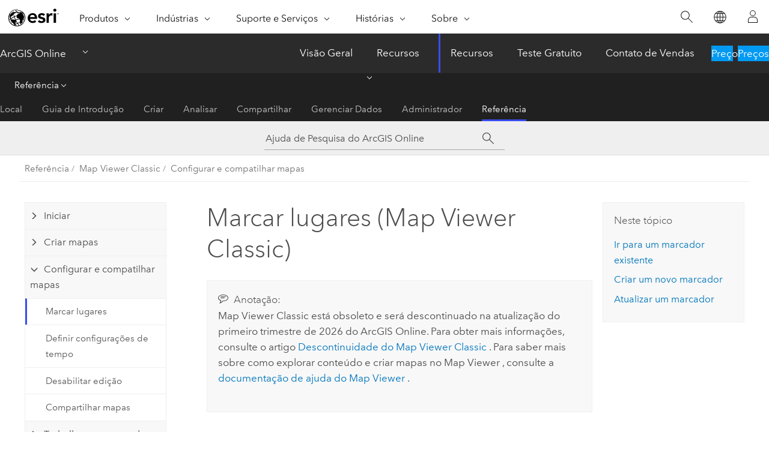

--- FILE ---
content_type: text/html; charset=UTF-8
request_url: https://doc.arcgis.com/pt-br/arcgis-online/reference/bookmark.htm
body_size: 16177
content:


<!DOCTYPE html>
<!--[if lt IE 7]>  <html class="ie lt-ie9 lt-ie8 lt-ie7 ie6" dir="ltr"> <![endif]-->
<!--[if IE 7]>     <html class="ie lt-ie9 lt-ie8 ie7" dir="ltr"> <![endif]-->
<!--[if IE 8]>     <html class="ie lt-ie9 ie8" dir="ltr"> <![endif]-->
<!--[if IE 9]>     <html class="ie ie9" dir="ltr"> <![endif]-->
<!--[if !IE]><!--> <html dir="ltr" lang="pt-BR"> <!--<![endif]-->
<head>
    <meta charset="utf-8">
    <title>Marcar lugares (Map Viewer Classic)&mdash;Ajuda do ArcGIS Online | Documentação</title>
    <meta content="IE=edge,chrome=1" http-equiv="X-UA-Compatible">

    <!-- Secondary nav -->
  
    
  
  <script>
    var appOverviewURL = "/content/esri-sites/en-us/arcgis/products/arcgis-online/overview";
  </script>

    <script>
      var docConfig = {
        locale: 'pt-BR'
        ,localedir: 'pt-br'
        ,langSelector: ''
        
        ,relativeUrl: false
        

        ,searchformUrl: '/search/'
        ,tertiaryNavIndex: '7'

        
      };
    </script>
	 



    <!--[if lt IE 9]>
      <script src="/cdn/js/libs/html5shiv.js" type="text/javascript"></script>
      <script src="/cdn/js/libs/selectivizr-min.js" type="text/javascript"></script>
      <script src="/cdn/js/libs/json2.js" type="text/javascript"></script>
      <script src="/cdn/js/libs/html5shiv-printshiv.js" type="text/javascript" >

    <![endif]-->

     <!--[if lt IE 11]>
    <script>
      $$(document).ready(function(){
        $$(".hideOnIE").hide();
      });
    </script>
    <![endif]-->
	<meta name="viewport" content="width=device-width, user-scalable=no">
	<link href="/assets/img/favicon.ico" rel="shortcut icon" >
	<link href="/assets/css/screen.css" media="screen" rel="stylesheet" type="text/css" />
	<link href="/cdn/calcite/css/documentation.css" media="screen" rel="stylesheet" type="text/css" />
	<link href="/assets/css/print.css" media="print" type="text/css" rel="stylesheet" />

	<!--
	<link href="/assets/css/screen_l10n.css" media="screen" rel="stylesheet" type="text/css" />
	<link href="/assets/css/documentation/base_l10n.css" media="screen" rel="stylesheet" type="text/css" />
	<link href="/assets/css/print_l10n.css" media="print" type="text/css" rel="stylesheet" />
	-->
	<script src="/cdn/js/libs/latest/jquery.latest.min.js" type="text/javascript"></script>
    <script src="/cdn/js/libs/latest/jquery-migrate-latest.min.js" type="text/javascript"></script>
	<script src="/cdn/js/libs/jquery.cookie.js" type="text/javascript"></script>
	<link href="/cdn/css/colorbox.css" media="screen" rel="stylesheet" type="text/css" />
	<link href="/cdn/css/colorbox_l10n.css" media="screen" rel="stylesheet" type="text/css" />
	<script src="/cdn/js/libs/jquery.colorbox-min.js" type="text/javascript"></script>
	<script src="/assets/js/video-init.js" type="text/javascript"></script>
	<script src="/assets/js/sitecfg.js" type="text/javascript"></script>
	
		<script src="/assets/js/signIn.js" type="text/javascript"></script>
	
	
		
			<script src="/assets/js/configjs/arcgis-online.js" type="text/javascript"></script>
		
	

	<!--- Language Picker -->
	<script src="/assets/js/locale/l10NStrings.js" type="text/javascript"></script>
	
		<script src="/assets/js/locale/langSelector.js" type="text/javascript"></script>
	

	<script src="/assets/js/calcite-web.js" type="text/javascript"></script>


    <link href="/assets/css/esri-secondary.css" media="screen" rel="stylesheet" type="text/css" />

  <!--- search MD -->
    <META name="description" content="Um marcador é um item que você pode salvar para um mapa, fornecer um atalho para uma posição no mapa. Você pode fornecer um nome para cada marcador para ajudar na identificação."><META name="last-modified" content="2025-11-10"><META name="product" content="arcgis-online"><META name="version" content=""><META name="search-collection" content="help"><META name="search-category" content="help-general"><META name="subject" content="ARCGIS ONLINE"><META name="sub_category" content="Reference"><META name="content_type" content="Help Topic"><META name="subject_label" content="ARCGIS ONLINE"><META name="sub_category_label" content="Reference"><META name="content_type_label" content="Tópicos de Ajuda"><META name="content-language" content="pt-br">
    <!--- search MD -->

    <!--
    
  -->

  
  <script src="/assets/js/switchers/dropdown-switcher.js" type="text/javascript"></script>
  

  

  <!-- Add in Global Nav -->
    <link rel="stylesheet" href="//webapps-cdn.esri.com/CDN/components/global-nav/css/gn.css" />
    <!--<script src="//webapps-cdn.esri.com/CDN/components/global-nav/test_data.js"></script>-->
   <script src="//webapps-cdn.esri.com/CDN/components/global-nav/js/gn.js"></script>
     

</head>

<!--
      pub: GUID-1FF29A3B-90C2-445E-BF61-4666C4ACB73A=82
      tpc: GUID-4B82A3F6-6520-4AC1-A0F9-C4856C062ED1=7
      help-ids: []
      -->


<!-- variable declaration, if any -->
<!-- can change following macro to set variable once we are on Jinja 2.8 -->


<body class="esri-global pt-BR doc apps arcgis-online esrilocalnav">
   <!-- Secondary nav -->
      <script>
         insertCss(_esriAEMHost+"/etc.clientlibs/esri-sites/components/content/local-navigation/clientlibs.css")
         insertElem("div", "local-navigation", '<nav id="second-nav" navtype="existingNavigation" domain="'+_esriAEMHost+'" path="'+appOverviewURL+'"></nav>' )
      </script>
  
  <div class="wrapper" id="wrapper">
     

      <div id="skip-to-content">
        <!--googleoff: all-->

      
      <div class="arcgis-online search">
        <div class="esri-search-box">
          <div class="search-component">
            <form id="helpSearchForm">
              <input class="esri-search-textfield leader" name="q" placeholder="Ajuda de Pesquisa do ArcGIS Online" autocapitalize="off" autocomplete="off" autocorrect="off" spellcheck="false" aria-label="Ajuda de Pesquisa do ArcGIS Online">
	<input type="hidden" name="collection" value="help" />
	<input type="hidden" name="product" value="arcgis-online" />
	<input type="hidden" name="version" value="" />
	<input type="hidden" name="language" value="pt-br" />
	<button class="esri-search-button-submit" type="submit" aria-label="Pesquisar"></button>
            </form>
          </div>
        </div>
      </div>
      
      <!--googleon: all-->



        <!-- content goes here -->
        <div class="grid-container ">
          

            
              
  <!--BREADCRUMB-BEG--><div id="bigmac" class="sticky-breadcrumbs trailer-2" data-spy="affix" data-offset-top="180"> </div><!--BREADCRUMB-END-->
  <!--googleoff: all-->
    <div class="column-5 tablet-column-12 trailer-2 ">
      <aside class="js-accordion accordion reference-index" aria-live="polite" role="tablist">
        <div></div>
      </aside>

      <div class="js-sticky scroll-show tablet-hide leader-1 back-to-top" data-top="0" style="top: 0px;">
        <a href="#" class="btn btn-fill btn-clear">Voltar</a>
      </div>
    </div>
  <!--googleon: all-->

            

            
	
		<div class="column-13  pre-1 content-section">
	
		<header class="trailer-1"><h1>Marcar lugares (Map Viewer Classic)</h1></header>

		 
	<!--googleoff: all-->
	
		
				<aside id="main-toc-small" class="js-accordion accordion tablet-show trailer-1">
			      <div class="accordion-section">
			        <h4 class="accordion-title">Neste tópico</h4>
			        <div class="accordion-content list-plain">
			          <ol class="list-plain pre-0 trailer-0"><li><a href="#GUID-C1F5273E-CE16-4944-A24E-6A4E4EDB2DB4">Ir para um marcador existente</a></li><li><a href="#ESRI_SECTION1_94C4044850C64801A68C4407DD74F856">Criar um novo marcador</a></li><li><a href="#ESRI_SECTION1_CAEB624827254E23892CAC6A998978C2">Atualizar um marcador</a></li></ol>
			        </div>
			      </div>
			     </aside>
		
    
   <!--googleon: all-->


		<main>
			
	
    	
    


			



<p id="GUID-F83CC48D-071B-4DCE-9003-AA2C256FE176" ishcondition="agol_plat=web"><div class="panel trailer-1 note" id="GUID-B146BB5C-156C-49CD-A632-C297094937D2"><h5 class="icon-ui-comment trailer-0">Anotação:</h5><p id="GUID-03855E15-FFDA-4D73-91F9-F3C3749632C9"><span class="ph"><span class="ph">Map Viewer Classic</span> está obsoleto e será descontinuado na atualização do primeiro trimestre de 2026 do <span class="ph">ArcGIS Online</span>. Para obter mais informações, consulte o artigo <a target="_blank" class="xref xref" href="https://links.esri.com/map-viewer-classic-deprecation-article">Descontinuidade do <span class="ph">Map Viewer Classic</span> </a>. Para saber mais sobre como explorar conteúdo e criar mapas no <span class="ph">Map Viewer</span> , consulte a <a class="xref xref" esrisubtype="extrel" hrefpfx="/pt-br/arcgis-online" href="/pt-br/arcgis-online/get-started/get-started-with-mv.htm">documentação de ajuda do <span class="ph">Map Viewer</span> </a>.</span></p></div></p><p id="GUID-73A265D4-AC31-433C-A8F0-544CB3AD5FF5">Os marcadores fornecem atalhos para lugares interessantes em um mapa. Como um autor do mapa, você o cria baseado na localização atual e escala do mapa. Quando outros clicarem em um marcador, o mapa ampliará nesta localização.</p>
<section class="section1 padded-anchor" id="GUID-C1F5273E-CE16-4944-A24E-6A4E4EDB2DB4" purpose="section1"><h2>Ir para um marcador existente</h2><section class="wfsteps padded-anchor" purpose="wfsteps"><div class="steps" id="GUID-B5D35F63-2215-4DC5-9A92-C2E109746262"><ol class="list-numbered" purpose="ol"><li purpose="step" id="GUID-6458F24C-1622-425C-BF6D-C6EC757AD93E"><span purpose="cmd" id="GUID-9AA4E4E9-CAE3-4EA7-AD58-C7B537E3D854">Abra o mapa no <span class="ph">Map Viewer Classic</span>.</span></li><li purpose="step" id="GUID-D881DF7A-D5F2-4041-8304-5394703986B4"><span purpose="cmd" id="GUID-71E24739-62B0-4E84-8FD0-BDD6784F49CA">Clique em <span class="uicontrol">Marcadores</span> <img purpose="img" placement="inline" alt="Marcadores" title="Marcadores" src="GUID-F513EB51-C3CD-4D6B-A45F-C156904A25D3-web.png" loading="lazy"> e clique no nome do lugar que você deseja ampliar no mapa.</span></li></ol></div></section></section><section class="section1 padded-anchor" id="ESRI_SECTION1_94C4044850C64801A68C4407DD74F856" purpose="section1"><h2>Criar um novo marcador</h2><section class="wfsteps padded-anchor" purpose="wfsteps"><div class="steps" id="GUID-3C3C44F4-2B33-44DF-AC47-74A0B5DEAB82"><ol class="list-numbered" purpose="ol"><li purpose="step" id="GUID-D8BD57BE-498A-4D4A-88F2-B0690C7868D1"><span purpose="cmd" id="GUID-A16252E3-2E1B-461A-B25F-EB6807BB5492">Abra o mapa no <span class="ph">Map Viewer Classic</span>.</span></li><li purpose="step" id="GUID-F40D3BB2-2E35-417F-9802-D17AB9548D4A"><span purpose="cmd" id="GUID-E82D2129-87C8-4FFD-8ABD-F8A2D36D3A55">Navegue até o mapa no local e escala que você deseja o marcador.</span></li><li purpose="step" id="GUID-2E827CD9-E152-4248-9FB6-EE7740FE28E9"><span purpose="cmd" id="GUID-5D061F50-1EFA-468E-B744-B68862C2892E">Clique em<span class="uicontrol"> Marcadores</span> <img purpose="img" placement="inline" alt="Marcadores" title="Marcadores" src="GUID-F513EB51-C3CD-4D6B-A45F-C156904A25D3-web.png" loading="lazy">, clique em <span class="uicontrol">Adicionar Marcador</span>, e digite um nome para o marcador.</span></li></ol></div></section></section><section class="section1 padded-anchor" id="ESRI_SECTION1_CAEB624827254E23892CAC6A998978C2" purpose="section1"><h2>Atualizar um marcador</h2><p id="GUID-C0E99E58-84F4-44FC-9DE2-262D41901B6E">Atualize um marcador em quaisquer das seguintes maneiras:</p><ul purpose="ul" id="UL_4B0014CE0819423A9894B33A9BF7F1B7"><li purpose="li" id="LI_0FBF15A5817A4F7BACBB67AC783D0A96">Para reordenar um marcador, clique em <span class="uicontrol">Marcadores</span> <img purpose="img" placement="inline" alt="Marcadores" title="Marcadores" src="GUID-F513EB51-C3CD-4D6B-A45F-C156904A25D3-web.png" loading="lazy"> e arraste o marcador para a nova localização na lista de marcador.</li><li purpose="li" id="LI_492AE833C40045FFBBE50DE1DAC0D5EF">Para renomear um marcador, clique em <span class="uicontrol">Marcadores</span> <img purpose="img" placement="inline" alt="Marcadores" title="Marcadores" src="GUID-F513EB51-C3CD-4D6B-A45F-C156904A25D3-web.png" loading="lazy">, clique em <span class="uicontrol">Editar</span> <img purpose="img" placement="inline" alt="Editar" title="Editar" src="GUID-70625F7E-0EAB-4A9F-AC6B-FBE84411B2F7-web.png" loading="lazy"> próximo ao marcador que você deseja renomear, e digite um novo nome.</li><li purpose="li" id="LI_9C2AA65966214546A5E50D9235FE7AE1">Para excluir um marcador, clique em <span class="uicontrol">Marcadores</span> <img purpose="img" placement="inline" alt="Marcadores" title="Marcadores" src="GUID-F513EB51-C3CD-4D6B-A45F-C156904A25D3-web.png" loading="lazy"> e clique em <span class="uicontrol">Remover</span> <img purpose="img" placement="inline" alt="Remover" title="Remover" src="GUID-B69AF5DF-5CE5-4970-88D1-6680B626AD55-web.png" loading="lazy"> próximo a um marcador que você deseja excluir.</li></ul></section>
			
				<hr>
				<!--googleoff: all-->
				
	
        
		    <p class="feedback right">
		        <a id="afb" class="icon-ui-contact" href="/feedback/" data-langlabel="feedback-on-this-topic" >Comentário neste tópico?</a>
		    </p>
        
	

				<!--googleon: all-->
			
		</main>
	</div>
	
	<!--googleoff: all-->
	
		
			<div id="main-toc-large" class="column-5">
			    <div class="panel font-size--2 tablet-hide trailer-1">
			      <h5 class="trailer-half">Neste tópico</h5>
			      <ol class="list-plain pre-0 trailer-0"><li><a href="#GUID-C1F5273E-CE16-4944-A24E-6A4E4EDB2DB4">Ir para um marcador existente</a></li><li><a href="#ESRI_SECTION1_94C4044850C64801A68C4407DD74F856">Criar um novo marcador</a></li><li><a href="#ESRI_SECTION1_CAEB624827254E23892CAC6A998978C2">Atualizar um marcador</a></li></ol>
			    </div>
			    
			    
	  		</div>
		
    
   <!--googleon: all-->




          

        </div>
        <!-- ENDPAGECONTENT -->

      </div>

    </div>  <!-- End of wrapper -->

  <div id="globalfooter"></div>
  <!--googleoff: all-->

  
	<script src="/assets/js/init.js" type="text/javascript"></script>
	<!--<script src="/assets/js/drop-down.js" type="text/javascript"></script>-->
	<script src="/assets/js/search/searchform.js" type="text/javascript"></script>
	<script src="/cdn/js/link-modifier.js" type="text/javascript"></script>
	<script src="/cdn/js/sitewide.js" type="text/javascript"></script>
	<script src="/cdn/js/libs/highlight.pack.js" type="text/javascript"></script>
	<script>hljs.initHighlightingOnLoad();</script>


  
    

  <script src="/cdn/js/affix.js" type="text/javascript"></script>
  <script type="text/javascript">
    $(function () {
          var appendFlg = true;

          $("#bigmac")
          .on("affixed.bs.affix", function (evt) {
            if (appendFlg) {
              $("<a class='crumb' href='#'>Marcar lugares (Map Viewer Classic)</a>").insertAfter ($("#bigmac nav a").last());
              appendFlg = false;
            }
          })
          .on ("affix-top.bs.affix", function(evt) {
            if (!appendFlg) {
              $("#bigmac nav a").last().remove();
            }
            appendFlg = true;
          })
    })
  </script>
  
        <script type="text/javascript">
          window.doctoc = {
            pubID: "1373",
            tpcID: "179",
            
              prefix: "Referência",
              prefixUrl: "/pt-br/arcgis-online/reference/",
          
            hideToc: false
          }
        </script>

        <script type="text/javascript" src="/pt-br/arcgis-online/reference/1373.js" ></script>
        <script type="text/javascript" src="/cdn/calcite/js/protoc.js" ></script>
        
        

  <noscript>
        <p>
            <a href="flisting.htm">flist</a>
        </p>
    </noscript>
    
	<script src="//mtags.arcgis.com/tags-min.js"></script>


  



    <script>
      document.write("<script src='" + _esriAEMHost+"/etc.clientlibs/esri-sites/clientlibs/localNav.js'><\/script>");
    </script>

  </body>
</html>

--- FILE ---
content_type: text/html;charset=utf-8
request_url: https://www.esri.com/bin/esri/localnavigation?path=/content/esri-sites/pt-br/arcgis/products/arcgis-online/overview
body_size: 577
content:
[{"main":{"title":"ArcGIS Online","titlelink":"https://www.esri.com/pt-br/arcgis/products/arcgis-online/overview","triallabel":"Preços","triallink":"https://www.esri.com/pt-br/arcgis/products/arcgis-online/buy"}},{"pageTitle":"Visão Geral","pageLink":"https://www.esri.com/pt-br/arcgis/products/arcgis-online/overview","designTheme":"394eee","redirect":""},{"pageTitle":"Recursos","pageLink":"https://www.esri.com/pt-br/arcgis/products/arcgis-online/features","designTheme":"","redirect":"/content/esri-sites/pt-br/arcgis/products/arcgis-online/overview","tertiary":"false","subnavItems":[{"pageTitle":"Trabalhar com seus dados","pageLink":"https://www.esri.com/pt-br/arcgis/products/arcgis-online/features/work-with-data","redirect":"","wildcard":"","hideInTertiaryNav":"false"},{"pageTitle":"Criar mapas","pageLink":"https://www.esri.com/pt-br/arcgis/products/arcgis-online/features/make-maps","redirect":"","wildcard":"","hideInTertiaryNav":"false"},{"pageTitle":"Analisar Dados","pageLink":"https://www.esri.com/pt-br/arcgis/products/arcgis-online/features/analyze-data","redirect":"","wildcard":"","hideInTertiaryNav":"false"},{"pageTitle":"Colaborar","pageLink":"https://www.esri.com/pt-br/arcgis/products/arcgis-online/features/collaborate","redirect":"","wildcard":"","hideInTertiaryNav":"false"},{"pageTitle":"Compartilhar","pageLink":"https://www.esri.com/pt-br/arcgis/products/arcgis-online/features/share","redirect":"","wildcard":"","hideInTertiaryNav":"false"},{"pageTitle":"Expanda seu Trabalho","pageLink":"https://www.esri.com/pt-br/arcgis/products/arcgis-online/features/expand-work","redirect":"","wildcard":"","hideInTertiaryNav":"false"},{"pageTitle":"Infraestrutura SaaS Eficiente","pageLink":"https://www.esri.com/pt-br/arcgis/products/arcgis-online/features/saas-infrastructure","redirect":"","wildcard":"","hideInTertiaryNav":"false"}]},{"pageTitle":"Recursos","pageLink":"https://www.esri.com/pt-br/arcgis/products/arcgis-online/resources","designTheme":"394eee","redirect":"","tertiary":"true","subnavItems":[{"pageTitle":"Local","pageLink":"https://www.esri.com/pt-br/arcgis/products/arcgis-online/resources/home","redirect":"https://www.esri.com/en-us/arcgis/products/arcgis-online/resources","wildcard":"","hideInTertiaryNav":"false"},{"pageTitle":"Guia de Introdução","pageLink":"https://www.esri.com/pt-br/arcgis/products/arcgis-online/resources/get-started","redirect":"https://doc.arcgis.com/en/arcgis-online/get-started/what-is-agol.htm","wildcard":"/get-started/","hideInTertiaryNav":"false"},{"pageTitle":"Criar","pageLink":"https://www.esri.com/pt-br/arcgis/products/arcgis-online/resources/create","redirect":"https://doc.arcgis.com/en/arcgis-online/create-maps/create-maps-and-apps.htm","wildcard":"/create-maps/","hideInTertiaryNav":"false"},{"pageTitle":"Analisar","pageLink":"https://www.esri.com/pt-br/arcgis/products/arcgis-online/resources/analyze","redirect":"https://doc.arcgis.com/en/arcgis-online/analyze/perform-analysis-mv.htm","wildcard":"/analyze/","hideInTertiaryNav":"false"},{"pageTitle":"Compartilhar","pageLink":"https://www.esri.com/pt-br/arcgis/products/arcgis-online/resources/share","redirect":"https://doc.arcgis.com/en/arcgis-online/share-maps/share-maps-apps.htm","wildcard":"/share-maps/","hideInTertiaryNav":"false"},{"pageTitle":"Gerenciar Dados","pageLink":"https://www.esri.com/pt-br/arcgis/products/arcgis-online/resources/manage-data","redirect":"https://doc.arcgis.com/en/arcgis-online/manage-data/data-in-online.htm","wildcard":"/manage-data/","hideInTertiaryNav":"false"},{"pageTitle":"Administrador","pageLink":"https://www.esri.com/pt-br/arcgis/products/arcgis-online/resources/administer","redirect":"https://doc.arcgis.com/en/arcgis-online/administer/get-started-with-administration.htm","wildcard":"/administer/","hideInTertiaryNav":"false"},{"pageTitle":"Referência","pageLink":"https://www.esri.com/pt-br/arcgis/products/arcgis-online/resources/reference","redirect":"https://doc.arcgis.com/en/arcgis-online/reference/whats-new.htm","wildcard":"/reference/","hideInTertiaryNav":"false"}]},{"pageTitle":"Teste Gratuito","pageLink":"https://www.esri.com/pt-br/arcgis/products/arcgis-online/trial","designTheme":"394eee","redirect":""},{"pageTitle":"Contato de Vendas","pageLink":"https://www.esri.com/pt-br/arcgis/products/arcgis-online/contact-sales","designTheme":"0079c1","redirect":"/content/esri-sites/pt-br/arcgis/products/arcgis-online/overview#contact"}]


--- FILE ---
content_type: application/javascript
request_url: https://doc.arcgis.com/pt-br/arcgis-online/reference/1373.js
body_size: 27783
content:
;(function (){
          treedata = (window.treedata || {});
          window.treedata.mode = 0;
          window.treedata.mapping = {'1373' : 'arcgis-online/reference' };
          treedata.data = {};
          treedata.data["root"]  = {  
              "parent" : "",
              "children" : ["1373_h0","1373_h3","1373_h4","1373_h11","1373_h16","1373_27"]
            },treedata.data["root_1373"] = treedata.data["root"],
treedata.data["1373_h0"]  = { 
              "parent" : "root",
              "label" : "FAQ",
              "children" : ["1373_6","1373_212","1373_217","1373_18","1373_h1","1373_h2"]
            }
            ,
treedata.data["1373_6"]  = {
            "parent" : "1373_h0",
            "label" : "O que há de novo",
            "url" : "/pt-br/arcgis-online/reference/whats-new.htm"
            
          },
treedata.data["1373_212"]  = {
            "parent" : "1373_h0",
            "label" : "Assistente de documentação (beta)",
            "url" : "/pt-br/arcgis-online/reference/doc-assistant.htm"
            
          },
treedata.data["1373_217"]  = {
            "parent" : "1373_h0",
            "label" : "Acessibilidade no ArcGIS Online",
            "url" : "/pt-br/arcgis-online/reference/accessibility.htm"
            
          },
treedata.data["1373_18"]  = {
            "parent" : "1373_h0",
            "label" : "FAQ",
            "url" : "/pt-br/arcgis-online/reference/faq.htm"
            
          },
treedata.data["1373_h1"]  = { 
              "parent" : "1373_h0",
              "label" : "Correção de erros",
              "children" : ["1373_5","1373_25","1373_23","1373_126"]
            }
            ,
treedata.data["1373_5"]  = {
            "parent" : "1373_h1",
            "label" : "Correção de erros",
            "url" : "/pt-br/arcgis-online/reference/troubleshoot.htm"
            
          },
treedata.data["1373_25"]  = {
            "parent" : "1373_h1",
            "label" : "Correção de erros da conta",
            "url" : "/pt-br/arcgis-online/reference/troubleshoot-account.htm"
            
          },
treedata.data["1373_23"]  = {
            "parent" : "1373_h1",
            "label" : "Navegadores suportados",
            "url" : "/pt-br/arcgis-online/reference/browsers.htm"
            
          },
treedata.data["1373_126"]  = {
            "parent" : "1373_h1",
            "label" : "Requisitos do Scene Viewer",
            "url" : "/pt-br/arcgis-online/reference/scene-viewer-requirements.htm"
            
          },
treedata.data["1373_h2"]  = { 
              "parent" : "1373_h0",
              "label" : "Termos de uso",
              "children" : ["1373_14","1373_12","1373_10","1373_13","1373_11"]
            }
            ,
treedata.data["1373_14"]  = {
            "parent" : "1373_h2",
            "label" : "Termos de uso online",
            "url" : "/pt-br/arcgis-online/reference/terms-of-use.htm"
            
          },
treedata.data["1373_12"]  = {
            "parent" : "1373_h2",
            "label" : "Termo de uso para itens",
            "url" : "/pt-br/arcgis-online/reference/access-use-constraints.htm"
            
          },
treedata.data["1373_10"]  = {
            "parent" : "1373_h2",
            "label" : "Execução da Lei dos Direitos Autorais",
            "url" : "/pt-br/arcgis-online/reference/copyright.htm"
            
          },
treedata.data["1373_13"]  = {
            "parent" : "1373_h2",
            "label" : "Exibir direitos autorais",
            "url" : "/pt-br/arcgis-online/reference/display-copyrights.htm"
            
          },
treedata.data["1373_11"]  = {
            "parent" : "1373_h2",
            "label" : "Termos de uso para mapas estáticos",
            "url" : "/pt-br/arcgis-online/reference/static-maps.htm"
            
          },
treedata.data["1373_h3"]  = { 
              "parent" : "root",
              "label" : "Melhores práticas",
              "children" : ["1373_124","1373_148","1373_199","1373_152","1373_200","1373_210"]
            }
            ,
treedata.data["1373_124"]  = {
            "parent" : "1373_h3",
            "label" : "Melhores práticas para compartilhamento",
            "url" : "/pt-br/arcgis-online/reference/best-practices-share.htm"
            
          },
treedata.data["1373_148"]  = {
            "parent" : "1373_h3",
            "label" : "Melhores práticas para desempenho da cena",
            "url" : "/pt-br/arcgis-online/reference/best-practices-scene-performance.htm"
            
          },
treedata.data["1373_199"]  = {
            "parent" : "1373_h3",
            "label" : "Melhores práticas para a criação de uma página inicial da organização",
            "url" : "/pt-br/arcgis-online/reference/best-practices-home-page.htm"
            
          },
treedata.data["1373_152"]  = {
            "parent" : "1373_h3",
            "label" : "Melhores práticas para manutenção da organização",
            "url" : "/pt-br/arcgis-online/reference/best-practices-maintenance.htm"
            
          },
treedata.data["1373_200"]  = {
            "parent" : "1373_h3",
            "label" : "Práticas recomendadas para visualizar dados de alta densidade",
            "url" : "/pt-br/arcgis-online/reference/best-practices-high-density-data.htm"
            
          },
treedata.data["1373_210"]  = {
            "parent" : "1373_h3",
            "label" : "Melhores práticas para configurar aplicativos da web escaláveis",
            "url" : "/pt-br/arcgis-online/reference/best-practices-scalable-web-apps.htm"
            
          },
treedata.data["1373_h4"]  = { 
              "parent" : "root",
              "label" : "Map Viewer Classic",
              "children" : ["1373_h5","1373_h6","1373_h8","1373_h9","1373_h10"]
            }
            ,
treedata.data["1373_h5"]  = { 
              "parent" : "1373_h4",
              "label" : "Iniciar",
              "children" : ["1373_162","1373_186","1373_194","1373_184","1373_183","1373_163","1373_190"]
            }
            ,
treedata.data["1373_162"]  = {
            "parent" : "1373_h5",
            "label" : "Iniciar com Map Viewer Classic",
            "url" : "/pt-br/arcgis-online/reference/view-maps.htm"
            
          },
treedata.data["1373_186"]  = {
            "parent" : "1373_h5",
            "label" : "Visualizar legendas do mapa",
            "url" : "/pt-br/arcgis-online/reference/view-legend.htm"
            
          },
treedata.data["1373_194"]  = {
            "parent" : "1373_h5",
            "label" : "Visualizar pop-ups do mapa",
            "url" : "/pt-br/arcgis-online/reference/view-pop-ups.htm"
            
          },
treedata.data["1373_184"]  = {
            "parent" : "1373_h5",
            "label" : "Visualizar mapas de tempo",
            "url" : "/pt-br/arcgis-online/reference/view-time-maps.htm"
            
          },
treedata.data["1373_183"]  = {
            "parent" : "1373_h5",
            "label" : "Pesquisar locais e feições",
            "url" : "/pt-br/arcgis-online/reference/search-locations.htm"
            
          },
treedata.data["1373_163"]  = {
            "parent" : "1373_h5",
            "label" : "Obter direções",
            "url" : "/pt-br/arcgis-online/reference/get-directions.htm"
            
          },
treedata.data["1373_190"]  = {
            "parent" : "1373_h5",
            "label" : "Medir",
            "url" : "/pt-br/arcgis-online/reference/measure.htm"
            
          },
treedata.data["1373_h6"]  = { 
              "parent" : "1373_h4",
              "label" : "Criar mapas",
              "children" : ["1373_187","1373_173","1373_188","1373_h7","1373_185","1373_48"]
            }
            ,
treedata.data["1373_187"]  = {
            "parent" : "1373_h6",
            "label" : "Iniciar a criação de mapas",
            "url" : "/pt-br/arcgis-online/reference/get-started-with-maps.htm"
            
          },
treedata.data["1373_173"]  = {
            "parent" : "1373_h6",
            "label" : "Escolher mapa base",
            "url" : "/pt-br/arcgis-online/reference/choose-basemap.htm"
            
          },
treedata.data["1373_188"]  = {
            "parent" : "1373_h6",
            "label" : "Adicionar camadas",
            "url" : "/pt-br/arcgis-online/reference/add-layers.htm"
            
          },
treedata.data["1373_h7"]  = { 
              "parent" : "1373_h6",
              "label" : "Alterar estilo",
              "children" : ["1373_196","1373_172","1373_171","1373_192","1373_161","1373_174"]
            }
            ,
treedata.data["1373_196"]  = {
            "parent" : "1373_h7",
            "label" : "Alterar estilo",
            "url" : "/pt-br/arcgis-online/reference/change-style.htm"
            
          },
treedata.data["1373_172"]  = {
            "parent" : "1373_h7",
            "label" : "Estilo do local",
            "url" : "/pt-br/arcgis-online/reference/style-location.htm"
            
          },
treedata.data["1373_171"]  = {
            "parent" : "1373_h7",
            "label" : "Categorias de estilo",
            "url" : "/pt-br/arcgis-online/reference/style-categories.htm"
            
          },
treedata.data["1373_192"]  = {
            "parent" : "1373_h7",
            "label" : "Estilo de números",
            "url" : "/pt-br/arcgis-online/reference/style-numbers.htm"
            
          },
treedata.data["1373_161"]  = {
            "parent" : "1373_h7",
            "label" : "Estilo de tempo",
            "url" : "/pt-br/arcgis-online/reference/style-time.htm"
            
          },
treedata.data["1373_174"]  = {
            "parent" : "1373_h7",
            "label" : "Alterar referência de estilo",
            "url" : "/pt-br/arcgis-online/reference/styling-reference.htm"
            
          },
treedata.data["1373_185"]  = {
            "parent" : "1373_h6",
            "label" : "Configurar pop-ups",
            "url" : "/pt-br/arcgis-online/reference/configure-pop-ups.htm"
            
          },
treedata.data["1373_48"]  = {
            "parent" : "1373_h6",
            "label" : "Salvar mapas",
            "url" : "/pt-br/arcgis-online/reference/save-maps.htm"
            
          },
treedata.data["1373_h8"]  = { 
              "parent" : "1373_h4",
              "label" : "Configurar e compatilhar mapas",
              "children" : ["1373_179","1373_169","1373_50","1373_165"]
            }
            ,
treedata.data["1373_179"]  = {
            "parent" : "1373_h8",
            "label" : "Marcar lugares",
            "url" : "/pt-br/arcgis-online/reference/bookmark.htm"
            
          },
treedata.data["1373_169"]  = {
            "parent" : "1373_h8",
            "label" : "Definir configurações de tempo",
            "url" : "/pt-br/arcgis-online/reference/configure-time.htm"
            
          },
treedata.data["1373_50"]  = {
            "parent" : "1373_h8",
            "label" : "Desabilitar edição",
            "url" : "/pt-br/arcgis-online/reference/disable-editing.htm"
            
          },
treedata.data["1373_165"]  = {
            "parent" : "1373_h8",
            "label" : "Compartilhar mapas",
            "url" : "/pt-br/arcgis-online/reference/share-maps.htm"
            
          },
treedata.data["1373_h9"]  = { 
              "parent" : "1373_h4",
              "label" : "Trabalhar com camadas",
              "children" : ["1373_181","1373_170","1373_193","1373_52","1373_178","1373_164","1373_195","1373_182","1373_168","1373_167","1373_177"]
            }
            ,
treedata.data["1373_181"]  = {
            "parent" : "1373_h9",
            "label" : "Alterar transparência",
            "url" : "/pt-br/arcgis-online/reference/change-transparency.htm"
            
          },
treedata.data["1373_170"]  = {
            "parent" : "1373_h9",
            "label" : "Aplicar filtros",
            "url" : "/pt-br/arcgis-online/reference/apply-filters.htm"
            
          },
treedata.data["1373_193"]  = {
            "parent" : "1373_h9",
            "label" : "Configurar agrupamento",
            "url" : "/pt-br/arcgis-online/reference/configure-clustering.htm"
            
          },
treedata.data["1373_52"]  = {
            "parent" : "1373_h9",
            "label" : "Copiar e salvar camadas",
            "url" : "/pt-br/arcgis-online/reference/copy-save-layers.htm"
            
          },
treedata.data["1373_178"]  = {
            "parent" : "1373_h9",
            "label" : "Atualizar estilo da camada de mosaico do vetor",
            "url" : "/pt-br/arcgis-online/reference/update-vector-tile-style.htm"
            
          },
treedata.data["1373_164"]  = {
            "parent" : "1373_h9",
            "label" : "Criar rótulos",
            "url" : "/pt-br/arcgis-online/reference/create-labels.htm"
            
          },
treedata.data["1373_195"]  = {
            "parent" : "1373_h9",
            "label" : "Exibir imagens",
            "url" : "/pt-br/arcgis-online/reference/display-imagery.htm"
            
          },
treedata.data["1373_182"]  = {
            "parent" : "1373_h9",
            "label" : "Configurar intervalo de atualização (Map Viewer Classic)",
            "url" : "/pt-br/arcgis-online/reference/set-refresh-interval.htm"
            
          },
treedata.data["1373_168"]  = {
            "parent" : "1373_h9",
            "label" : "Configurar faixa de visibilidade",
            "url" : "/pt-br/arcgis-online/reference/set-visibility.htm"
            
          },
treedata.data["1373_167"]  = {
            "parent" : "1373_h9",
            "label" : "Controlar camadas de stream Map Viewer Classic)",
            "url" : "/pt-br/arcgis-online/reference/control-streams.htm"
            
          },
treedata.data["1373_177"]  = {
            "parent" : "1373_h9",
            "label" : "Organizar camadas",
            "url" : "/pt-br/arcgis-online/reference/organize-layers.htm"
            
          },
treedata.data["1373_h10"]  = { 
              "parent" : "1373_h4",
              "label" : "Utilizar e editar dados",
              "children" : ["1373_175","1373_191","1373_189","1373_180"]
            }
            ,
treedata.data["1373_175"]  = {
            "parent" : "1373_h10",
            "label" : "Mostrar tabelas",
            "url" : "/pt-br/arcgis-online/reference/show-tables.htm"
            
          },
treedata.data["1373_191"]  = {
            "parent" : "1373_h10",
            "label" : "Editar feições",
            "url" : "/pt-br/arcgis-online/reference/edit-features.htm"
            
          },
treedata.data["1373_189"]  = {
            "parent" : "1373_h10",
            "label" : "Editar tabelas",
            "url" : "/pt-br/arcgis-online/reference/work-with-tables.htm"
            
          },
treedata.data["1373_180"]  = {
            "parent" : "1373_h10",
            "label" : "Filtrar edições",
            "url" : "/pt-br/arcgis-online/reference/filter-edits.htm"
            
          },
treedata.data["1373_h11"]  = { 
              "parent" : "root",
              "label" : "Conteúdo",
              "children" : ["1373_h12","1373_20","1373_142","1373_54","1373_134","1373_h13","1373_h14","1373_128","1373_129","1373_68","1373_130","1373_67","1373_69","1373_h15","1373_205"]
            }
            ,
treedata.data["1373_h12"]  = { 
              "parent" : "1373_h11",
              "label" : "Localizar e utilizar conteúdo",
              "children" : ["1373_7","1373_155","1373_154"]
            }
            ,
treedata.data["1373_7"]  = {
            "parent" : "1373_h12",
            "label" : "Procurar e pesquisar o conteúdo",
            "url" : "/pt-br/arcgis-online/reference/search.htm"
            
          },
treedata.data["1373_155"]  = {
            "parent" : "1373_h12",
            "label" : "Utilizar pesquisa avançada",
            "url" : "/pt-br/arcgis-online/reference/advanced-search.htm"
            
          },
treedata.data["1373_154"]  = {
            "parent" : "1373_h12",
            "label" : "Categorias de conteúdo",
            "url" : "/pt-br/arcgis-online/reference/content-categories.htm"
            
          },
treedata.data["1373_20"]  = {
            "parent" : "1373_h11",
            "label" : "Modelo de informações geográficas do ArcGIS",
            "url" : "/pt-br/arcgis-online/reference/geo-info.htm"
            
          },
treedata.data["1373_142"]  = {
            "parent" : "1373_h11",
            "label" : "Itens suportados no ArcGIS Online",
            "url" : "/pt-br/arcgis-online/reference/supported-items.htm"
            
          },
treedata.data["1373_54"]  = {
            "parent" : "1373_h11",
            "label" : "Mapas da web",
            "url" : "/pt-br/arcgis-online/reference/what-is-web-map.htm"
            
          },
treedata.data["1373_134"]  = {
            "parent" : "1373_h11",
            "label" : "Cenas da web",
            "url" : "/pt-br/arcgis-online/reference/what-is-web-scene.htm"
            
          },
treedata.data["1373_h13"]  = { 
              "parent" : "1373_h11",
              "label" : "Camadas",
              "children" : ["1373_131","1373_143","1373_139","1373_56","1373_46","1373_207","1373_208","1373_202","1373_211","1373_45","1373_60","1373_59","1373_209"]
            }
            ,
treedata.data["1373_131"]  = {
            "parent" : "1373_h13",
            "label" : "Camadas",
            "url" : "/pt-br/arcgis-online/reference/layers.htm"
            
          },
treedata.data["1373_143"]  = {
            "parent" : "1373_h13",
            "label" : "Camadas de feição",
            "url" : "/pt-br/arcgis-online/reference/feature-layers.htm"
            
          },
treedata.data["1373_139"]  = {
            "parent" : "1373_h13",
            "label" : "Camadas 3D",
            "url" : "/pt-br/arcgis-online/reference/scene-layers.htm"
            
          },
treedata.data["1373_56"]  = {
            "parent" : "1373_h13",
            "label" : "Camadas de mosaico",
            "url" : "/pt-br/arcgis-online/reference/tile-layers.htm"
            
          },
treedata.data["1373_46"]  = {
            "parent" : "1373_h13",
            "label" : "Serviços da web do ArcGIS Server",
            "url" : "/pt-br/arcgis-online/reference/arcgis-server-services.htm"
            
          },
treedata.data["1373_207"]  = {
            "parent" : "1373_h13",
            "label" : "Camadas de imagem",
            "url" : "/pt-br/arcgis-online/reference/imagery-layers.htm"
            
          },
treedata.data["1373_208"]  = {
            "parent" : "1373_h13",
            "label" : "Camadas de imagem do mapa",
            "url" : "/pt-br/arcgis-online/reference/map-image-layers.htm"
            
          },
treedata.data["1373_202"]  = {
            "parent" : "1373_h13",
            "label" : "Rastrear camadas",
            "url" : "/pt-br/arcgis-online/reference/use-tracks.htm"
            
          },
treedata.data["1373_211"]  = {
            "parent" : "1373_h13",
            "label" : "Camadas de reprodução",
            "url" : "/pt-br/arcgis-online/reference/stream-layers.htm"
            
          },
treedata.data["1373_45"]  = {
            "parent" : "1373_h13",
            "label" : "GeoRSS",
            "url" : "/pt-br/arcgis-online/reference/georss.htm"
            
          },
treedata.data["1373_60"]  = {
            "parent" : "1373_h13",
            "label" : "KML",
            "url" : "/pt-br/arcgis-online/reference/kml.htm"
            
          },
treedata.data["1373_59"]  = {
            "parent" : "1373_h13",
            "label" : "OGC",
            "url" : "/pt-br/arcgis-online/reference/ogc.htm"
            
          },
treedata.data["1373_209"]  = {
            "parent" : "1373_h13",
            "label" : "Tabelas hospedadas",
            "url" : "/pt-br/arcgis-online/reference/table-layers.htm"
            
          },
treedata.data["1373_h14"]  = { 
              "parent" : "1373_h11",
              "label" : "Arquivos",
              "children" : ["1373_51","1373_147","1373_53"]
            }
            ,
treedata.data["1373_51"]  = {
            "parent" : "1373_h14",
            "label" : "Arquivos CSV, TXT e GPX",
            "url" : "/pt-br/arcgis-online/reference/csv-gpx.htm"
            
          },
treedata.data["1373_147"]  = {
            "parent" : "1373_h14",
            "label" : "GeoJSON",
            "url" : "/pt-br/arcgis-online/reference/geojson.htm"
            
          },
treedata.data["1373_53"]  = {
            "parent" : "1373_h14",
            "label" : "Shapefiles",
            "url" : "/pt-br/arcgis-online/reference/shapefiles.htm"
            
          },
treedata.data["1373_128"]  = {
            "parent" : "1373_h11",
            "label" : "Esri Demographics",
            "url" : "/pt-br/arcgis-online/reference/esri-demographics.htm"
            
          },
treedata.data["1373_129"]  = {
            "parent" : "1373_h11",
            "label" : "Geocodificação e Pesquisa Geográfica",
            "url" : "/pt-br/arcgis-online/reference/geocode.htm"
            
          },
treedata.data["1373_68"]  = {
            "parent" : "1373_h11",
            "label" : "Geocodificar cobertura de dados",
            "url" : "/pt-br/arcgis-online/reference/geocode-coverage.htm"
            
          },
treedata.data["1373_130"]  = {
            "parent" : "1373_h11",
            "label" : "Configurar modos de viagem",
            "url" : "/pt-br/arcgis-online/reference/travel-modes.htm"
            
          },
treedata.data["1373_67"]  = {
            "parent" : "1373_h11",
            "label" : "Cobertura da análise de rede",
            "url" : "/pt-br/arcgis-online/reference/network-coverage.htm"
            
          },
treedata.data["1373_69"]  = {
            "parent" : "1373_h11",
            "label" : "ArcGIS GeoEnrichment Service",
            "url" : "/pt-br/arcgis-online/reference/geoenrichment-coverage.htm"
            
          },
treedata.data["1373_h15"]  = { 
              "parent" : "1373_h11",
              "label" : "Experiências 360 VR",
              "children" : ["1373_204","1373_203"]
            }
            ,
treedata.data["1373_204"]  = {
            "parent" : "1373_h15",
            "label" : "Crie experiências 360 VR a partir de cenas da web",
            "url" : "/pt-br/arcgis-online/reference/help-create-360vr.htm"
            
          },
treedata.data["1373_203"]  = {
            "parent" : "1373_h15",
            "label" : "Visualizar Experiências 360 VR no aplicativo da web 360 VR",
            "url" : "/pt-br/arcgis-online/reference/help-using-360-vr-app.htm"
            
          },
treedata.data["1373_205"]  = {
            "parent" : "1373_h11",
            "label" : "Descontinuidade do CityEngine Web Viewer",
            "url" : "/pt-br/arcgis-online/reference/cityengine-web-viewer-app-retirement.htm"
            
          },
treedata.data["1373_h16"]  = { 
              "parent" : "root",
              "label" : "Avançado",
              "children" : ["1373_36","1373_63","1373_160","1373_h17","1373_h18","1373_h19","1373_h20"]
            }
            ,
treedata.data["1373_36"]  = {
            "parent" : "1373_h16",
            "label" : "HTML Suportada",
            "url" : "/pt-br/arcgis-online/reference/supported-html.htm"
            
          },
treedata.data["1373_63"]  = {
            "parent" : "1373_h16",
            "label" : "Segurança de camada hospedada",
            "url" : "/pt-br/arcgis-online/reference/hosted-service-security.htm"
            
          },
treedata.data["1373_160"]  = {
            "parent" : "1373_h16",
            "label" : "Campos de relatório",
            "url" : "/pt-br/arcgis-online/reference/report-fields.htm"
            
          },
treedata.data["1373_h17"]  = { 
              "parent" : "1373_h16",
              "label" : "Parâmetros da URL",
              "children" : ["1373_136","1373_201","1373_135"]
            }
            ,
treedata.data["1373_136"]  = {
            "parent" : "1373_h17",
            "label" : "Utilizar parâmetros da URL para criar e modificar mapas",
            "url" : "/pt-br/arcgis-online/reference/use-url-parameters.htm"
            
          },
treedata.data["1373_201"]  = {
            "parent" : "1373_h17",
            "label" : "Utilizar parâmetros da URL em cenas",
            "url" : "/pt-br/arcgis-online/reference/use-url-parameters-scenes.htm"
            
          },
treedata.data["1373_135"]  = {
            "parent" : "1373_h17",
            "label" : "Utilizar parâmetros da URL para modificar mapas embutidos",
            "url" : "/pt-br/arcgis-online/reference/embed-map-parameters.htm"
            
          },
treedata.data["1373_h18"]  = { 
              "parent" : "1373_h16",
              "label" : "Webhooks",
              "children" : ["1373_214","1373_216","1373_215"]
            }
            ,
treedata.data["1373_214"]  = {
            "parent" : "1373_h18",
            "label" : "Webhooks no ArcGIS Online",
            "url" : "/pt-br/arcgis-online/reference/webhooks-online.htm"
            
          },
treedata.data["1373_216"]  = {
            "parent" : "1373_h18",
            "label" : "Ativadores de evento da camada de feição",
            "url" : "/pt-br/arcgis-online/reference/webhook-trigger.htm"
            
          },
treedata.data["1373_215"]  = {
            "parent" : "1373_h18",
            "label" : "Cargas úteis do webhook da camada de feição",
            "url" : "/pt-br/arcgis-online/reference/webhook-payloads.htm"
            
          },
treedata.data["1373_h19"]  = { 
              "parent" : "1373_h16",
              "label" : "Desenvolvedores",
              "children" : ["1373_47","1373_44"]
            }
            ,
treedata.data["1373_47"]  = {
            "parent" : "1373_h19",
            "label" : "Desenvolver com ArcGIS Online",
            "url" : "/pt-br/arcgis-online/reference/develop-with-agol.htm"
            
          },
treedata.data["1373_44"]  = {
            "parent" : "1373_h19",
            "label" : "Funções SQL padronizadas no ArcGIS Online",
            "url" : "/pt-br/arcgis-online/reference/sql-agol.htm"
            
          },
treedata.data["1373_h20"]  = { 
              "parent" : "1373_h16",
              "label" : "Python para notebooks",
              "children" : ["1373_158","1373_157","1373_159"]
            }
            ,
treedata.data["1373_158"]  = {
            "parent" : "1373_h20",
            "label" : "Visualizar bibliotecas Python disponíveis",
            "url" : "/pt-br/arcgis-online/reference/available-python-libraries.htm"
            
          },
treedata.data["1373_157"]  = {
            "parent" : "1373_h20",
            "label" : "Utilize o ArcGIS API for Python em um notebook",
            "url" : "/pt-br/arcgis-online/reference/use-the-arcgis-api-for-python-in-your-notebook.htm"
            
          },
treedata.data["1373_159"]  = {
            "parent" : "1373_h20",
            "label" : "Utilize o ArcPy em um notebook",
            "url" : "/pt-br/arcgis-online/reference/use-arcpy-in-your-notebook.htm"
            
          },
treedata.data["1373_27"]  = {
            "parent" : "root",
            "label" : "A caixa de seleção mostrar conteúdo do ArcGIS Desktop foi removida",
            "url" : "/pt-br/arcgis-online/reference/show-desktop-content.htm"
            ,"homepage": true
          }
        })()

--- FILE ---
content_type: application/javascript
request_url: https://doc.arcgis.com/assets/js/init.js
body_size: 1179
content:
!function(){function e(e){var t=document.createElement("script");t.src=e,document.body.appendChild(t)}function t(e){var t=document.createElement("script");t.type="module",t.src=e,document.body.appendChild(t)}function n(e){var t=document.createElement("link");t.rel="stylesheet",t.type="text/css",t.href=e,document.getElementsByTagName("head")[0].appendChild(t)}var r=document.documentElement;r.classList.add("calcite-mode-dark");try{e("/assets/js/anchor-links.js"),t("//js.arcgis.com/calcite-components/3.1.0/calcite.esm.js"),t("/cdn/documentation-ai-assistant/index.js"),$("div[id='globalfooter']").length>0&&setTimeout(function(){if(!localStorage.getItem("reload")&&localStorage.getItem("agol_token")||$(".esri-header-account-id").html()===""||$(".esri-header-account-id").html()==="undefined")!localStorage.getItem("reload")&&localStorage.getItem("agol_token")&&localStorage.setItem("reload",!0),window.location.href=window.location.href},1e3);var i=window.location.hostname;i!=="doc.arcgis.com"&&(i==="docdev.arcgis.com"?(n("/cdn/css/workflow.css"),e("/assets/js/workflow.js")):i==="docstg.arcgis.com"&&(n("/cdn/css/workflow.css"),e("/assets/js/workflow.js")))}catch(s){}}();

--- FILE ---
content_type: application/javascript
request_url: https://doc.arcgis.com/cdn/documentation-ai-assistant/index.js
body_size: 1097
content:
/*! All material copyright Esri, All Rights Reserved, unless otherwise specified.
See https://js.arcgis.com/3.undefined/esri/copyright.txt for details.
v3 */
import{h as t,j as e}from"./NB7HRNQN.js";var o=t(e,{"assistant-container":[()=>import("./KR6WVHVF.js")],"chat-box":[()=>import("./6FMERZV2.js")],"documentation-assistant":[()=>import("./6ICQB7GJ.js")],"initial-alert":[()=>import("./7MWR6RPP.js")],"new-conversation-break":[()=>import("./374DQ6VB.js")],"product-selection":[()=>import("./VJXORISJ.js")],"question-answer":[()=>import("./EMJGGWO2.js"),"answer,followUpQuestions:,question,reference:,typewriterEffect"],"sign-in":[()=>import("./C4CKACDQ.js")],"terms-accept":[()=>import("./HODWXFIS.js")],"wait-loader":[()=>import("./KWKS7FEO.js")]});o({resourcesUrl:import.meta.url});var i=new CSSStyleSheet;i.replaceSync("@layer{:not([hydrated]):is(assistant-container,chat-box,documentation-assistant,initial-alert,new-conversation-break,product-selection,question-answer,sign-in,terms-accept,wait-loader){visibility:hidden}}");document.adoptedStyleSheets=[...document.adoptedStyleSheets,i];